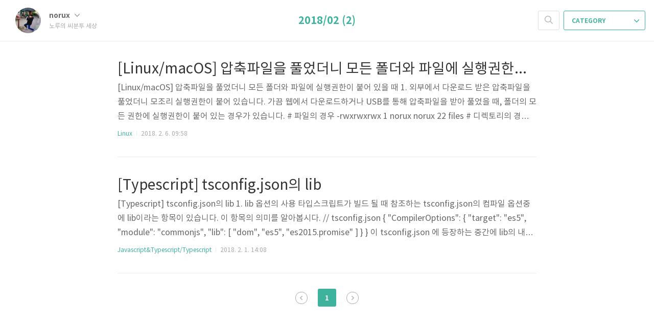

--- FILE ---
content_type: text/html;charset=UTF-8
request_url: https://norux.me/archive/201802
body_size: 33895
content:
<!DOCTYPE html>
<html lang="ko">

                                                                                <head>
                <script type="text/javascript">if (!window.T) { window.T = {} }
window.T.config = {"TOP_SSL_URL":"https://www.tistory.com","PREVIEW":false,"ROLE":"guest","PREV_PAGE":"","NEXT_PAGE":"","BLOG":{"id":1536561,"name":"norus","title":"노루의 씨분투 세상","isDormancy":false,"nickName":"norux","status":"open","profileStatus":"normal"},"NEED_COMMENT_LOGIN":false,"COMMENT_LOGIN_CONFIRM_MESSAGE":"","LOGIN_URL":"https://www.tistory.com/auth/login/?redirectUrl=https://norux.me/archive/201802","DEFAULT_URL":"https://norux.me","USER":{"name":null,"homepage":null,"id":0,"profileImage":null},"SUBSCRIPTION":{"status":"none","isConnected":false,"isPending":false,"isWait":false,"isProcessing":false,"isNone":true},"IS_LOGIN":false,"HAS_BLOG":false,"IS_SUPPORT":false,"IS_SCRAPABLE":false,"TOP_URL":"http://www.tistory.com","JOIN_URL":"https://www.tistory.com/member/join","PHASE":"prod","ROLE_GROUP":"visitor"};
window.T.entryInfo = null;
window.appInfo = {"domain":"tistory.com","topUrl":"https://www.tistory.com","loginUrl":"https://www.tistory.com/auth/login","logoutUrl":"https://www.tistory.com/auth/logout"};
window.initData = {};

window.TistoryBlog = {
    basePath: "",
    url: "https://norux.me",
    tistoryUrl: "https://norus.tistory.com",
    manageUrl: "https://norus.tistory.com/manage",
    token: "fF8PBHmmcxfxqIJ0QxJAfwfIF9yD4rYnc2Se6eJSS32ev/82apj5oQ8shDYk767J"
};
var servicePath = "";
var blogURL = "";</script>

                
                
                
                        <!-- BusinessLicenseInfo - START -->
        
            <link href="https://tistory1.daumcdn.net/tistory_admin/userblog/userblog-7e0ff364db2dca01461081915f9748e9916c532a/static/plugin/BusinessLicenseInfo/style.css" rel="stylesheet" type="text/css"/>

            <script>function switchFold(entryId) {
    var businessLayer = document.getElementById("businessInfoLayer_" + entryId);

    if (businessLayer) {
        if (businessLayer.className.indexOf("unfold_license") > 0) {
            businessLayer.className = "business_license_layer";
        } else {
            businessLayer.className = "business_license_layer unfold_license";
        }
    }
}
</script>

        
        <!-- BusinessLicenseInfo - END -->
        <!-- DaumShow - START -->
        <style type="text/css">#daumSearchBox {
    height: 21px;
    background-image: url(//i1.daumcdn.net/imgsrc.search/search_all/show/tistory/plugin/bg_search2_2.gif);
    margin: 5px auto;
    padding: 0;
}

#daumSearchBox input {
    background: none;
    margin: 0;
    padding: 0;
    border: 0;
}

#daumSearchBox #daumLogo {
    width: 34px;
    height: 21px;
    float: left;
    margin-right: 5px;
    background-image: url(//i1.daumcdn.net/img-media/tistory/img/bg_search1_2_2010ci.gif);
}

#daumSearchBox #show_q {
    background-color: transparent;
    border: none;
    font: 12px Gulim, Sans-serif;
    color: #555;
    margin-top: 4px;
    margin-right: 15px;
    float: left;
}

#daumSearchBox #show_btn {
    background-image: url(//i1.daumcdn.net/imgsrc.search/search_all/show/tistory/plugin/bt_search_2.gif);
    width: 37px;
    height: 21px;
    float: left;
    margin: 0;
    cursor: pointer;
    text-indent: -1000em;
}
</style>

        <!-- DaumShow - END -->

<!-- System - START -->

<!-- System - END -->

        <!-- TistoryProfileLayer - START -->
        <link href="https://tistory1.daumcdn.net/tistory_admin/userblog/userblog-7e0ff364db2dca01461081915f9748e9916c532a/static/plugin/TistoryProfileLayer/style.css" rel="stylesheet" type="text/css"/>
<script type="text/javascript" src="https://tistory1.daumcdn.net/tistory_admin/userblog/userblog-7e0ff364db2dca01461081915f9748e9916c532a/static/plugin/TistoryProfileLayer/script.js"></script>

        <!-- TistoryProfileLayer - END -->

                
                <meta http-equiv="X-UA-Compatible" content="IE=Edge">
<meta name="format-detection" content="telephone=no">
<script src="//t1.daumcdn.net/tistory_admin/lib/jquery/jquery-3.5.1.min.js" integrity="sha256-9/aliU8dGd2tb6OSsuzixeV4y/faTqgFtohetphbbj0=" crossorigin="anonymous"></script>
<script type="text/javascript" src="//t1.daumcdn.net/tiara/js/v1/tiara-1.2.0.min.js"></script><meta name="referrer" content="always"/>
<meta name="google-adsense-platform-account" content="ca-host-pub-9691043933427338"/>
<meta name="google-adsense-platform-domain" content="tistory.com"/>
<meta name="google-adsense-account" content="ca-pub-3825932405342621"/>
<meta name="description" content="https://github.com/norux"/>

    <!-- BEGIN OPENGRAPH -->
    <meta property="og:type" content="website"/>
<meta property="og:url" content="https://norux.me"/>
<meta property="og:site_name" content="노루의 씨분투 세상"/>
<meta property="og:title" content="'2018/02 글 목록"/>
<meta property="og:description" content="https://github.com/norux"/>
<meta property="og:image" content="https://img1.daumcdn.net/thumb/R800x0/?scode=mtistory2&fname=https%3A%2F%2Ftistory1.daumcdn.net%2Ftistory%2F1536561%2Fattach%2Ff6e2196e41cf4e5cbce26ec5b57125c1"/>
<meta property="og:article:author" content="'norux'"/>
    <!-- END OPENGRAPH -->

    <!-- BEGIN TWITTERCARD -->
    <meta name="twitter:card" content="summary_large_image"/>
<meta name="twitter:site" content="@TISTORY"/>
<meta name="twitter:title" content="'2018/02 글 목록"/>
<meta name="twitter:description" content="https://github.com/norux"/>
<meta property="twitter:image" content="https://img1.daumcdn.net/thumb/R800x0/?scode=mtistory2&fname=https%3A%2F%2Ftistory1.daumcdn.net%2Ftistory%2F1536561%2Fattach%2Ff6e2196e41cf4e5cbce26ec5b57125c1"/>
    <!-- END TWITTERCARD -->
<script type="module" src="https://tistory1.daumcdn.net/tistory_admin/userblog/userblog-7e0ff364db2dca01461081915f9748e9916c532a/static/pc/dist/index.js" defer=""></script>
<script type="text/javascript" src="https://tistory1.daumcdn.net/tistory_admin/userblog/userblog-7e0ff364db2dca01461081915f9748e9916c532a/static/pc/dist/index-legacy.js" defer="" nomodule="true"></script>
<script type="text/javascript" src="https://tistory1.daumcdn.net/tistory_admin/userblog/userblog-7e0ff364db2dca01461081915f9748e9916c532a/static/pc/dist/polyfills-legacy.js" defer="" nomodule="true"></script>
<link rel="stylesheet" type="text/css" href="https://t1.daumcdn.net/tistory_admin/www/style/font.css"/>
<link rel="stylesheet" type="text/css" href="https://tistory1.daumcdn.net/tistory_admin/userblog/userblog-7e0ff364db2dca01461081915f9748e9916c532a/static/style/content.css"/>
<link rel="stylesheet" type="text/css" href="https://tistory1.daumcdn.net/tistory_admin/userblog/userblog-7e0ff364db2dca01461081915f9748e9916c532a/static/pc/dist/index.css"/>
<script type="text/javascript">(function() {
    var tjQuery = jQuery.noConflict(true);
    window.tjQuery = tjQuery;
    window.orgjQuery = window.jQuery; window.jQuery = tjQuery;
    window.jQuery = window.orgjQuery; delete window.orgjQuery;
})()</script>
<script type="text/javascript" src="https://tistory1.daumcdn.net/tistory_admin/userblog/userblog-7e0ff364db2dca01461081915f9748e9916c532a/static/script/base.js"></script>
<script type="text/javascript" src="//developers.kakao.com/sdk/js/kakao.min.js"></script>

                
	<meta charset="UTF-8">
	<meta name="viewport" content="user-scalable=no, initial-scale=1.0, maximum-scale=1.0, minimum-scale=1.0, width=device-width">
	<title>'2018/02 글 목록</title>
	<link rel="alternate" type="application/rss+xml" title="노루의 씨분투 세상" href="https://norus.tistory.com/rss" />

	<link rel="stylesheet" href="https://tistory1.daumcdn.net/tistory/1536561/skin/style.css?_version_=1613703926">
	<link rel="stylesheet" href="https://tistory1.daumcdn.net/tistory/1536561/skin/images/font.css?_version_=1613703926">

	<!--[if lt IE 9]>
    <script src="https://ajax.googleapis.com/ajax/libs/jquery/1.11.3/jquery.min.js"></script>
	<![endif]-->
	<!--[if gte IE 9]><!-->
	<script src="https://ajax.googleapis.com/ajax/libs/jquery/2.1.4/jquery.min.js"></script>
	<!--<![endif]-->

<!--Start Syntax Highlight -->	
<link rel="stylesheet" href="//cdnjs.cloudflare.com/ajax/libs/highlight.js/9.12.0/styles/dracula.min.css"></link>
<script src="//cdnjs.cloudflare.com/ajax/libs/highlight.js/9.12.0/highlight.min.js"></script>
<script src="//cdnjs.cloudflare.com/ajax/libs/highlight.js/9.12.0/languages/typescript.min.js"></script>	
<script> hljs.initHighlightingOnLoad(); </script>
<!--End Syntax Highlight -->	
	
<!--Start G/A -->
<script>
  (function(i,s,o,g,r,a,m){i['GoogleAnalyticsObject']=r;i[r]=i[r]||function(){
  (i[r].q=i[r].q||[]).push(arguments)},i[r].l=1*new Date();a=s.createElement(o),
  m=s.getElementsByTagName(o)[0];a.async=1;a.src=g;m.parentNode.insertBefore(a,m)
  })(window,document,'script','https://www.google-analytics.com/analytics.js','ga');

  ga('create', 'UA-78149765-1', 'auto');
  ga('send', 'pageview');

</script>
<!--End G/A-->


	

                
                
                <style type="text/css">.another_category {
    border: 1px solid #E5E5E5;
    padding: 10px 10px 5px;
    margin: 10px 0;
    clear: both;
}

.another_category h4 {
    font-size: 12px !important;
    margin: 0 !important;
    border-bottom: 1px solid #E5E5E5 !important;
    padding: 2px 0 6px !important;
}

.another_category h4 a {
    font-weight: bold !important;
}

.another_category table {
    table-layout: fixed;
    border-collapse: collapse;
    width: 100% !important;
    margin-top: 10px !important;
}

* html .another_category table {
    width: auto !important;
}

*:first-child + html .another_category table {
    width: auto !important;
}

.another_category th, .another_category td {
    padding: 0 0 4px !important;
}

.another_category th {
    text-align: left;
    font-size: 12px !important;
    font-weight: normal;
    word-break: break-all;
    overflow: hidden;
    line-height: 1.5;
}

.another_category td {
    text-align: right;
    width: 80px;
    font-size: 11px;
}

.another_category th a {
    font-weight: normal;
    text-decoration: none;
    border: none !important;
}

.another_category th a.current {
    font-weight: bold;
    text-decoration: none !important;
    border-bottom: 1px solid !important;
}

.another_category th span {
    font-weight: normal;
    text-decoration: none;
    font: 10px Tahoma, Sans-serif;
    border: none !important;
}

.another_category_color_gray, .another_category_color_gray h4 {
    border-color: #E5E5E5 !important;
}

.another_category_color_gray * {
    color: #909090 !important;
}

.another_category_color_gray th a.current {
    border-color: #909090 !important;
}

.another_category_color_gray h4, .another_category_color_gray h4 a {
    color: #737373 !important;
}

.another_category_color_red, .another_category_color_red h4 {
    border-color: #F6D4D3 !important;
}

.another_category_color_red * {
    color: #E86869 !important;
}

.another_category_color_red th a.current {
    border-color: #E86869 !important;
}

.another_category_color_red h4, .another_category_color_red h4 a {
    color: #ED0908 !important;
}

.another_category_color_green, .another_category_color_green h4 {
    border-color: #CCE7C8 !important;
}

.another_category_color_green * {
    color: #64C05B !important;
}

.another_category_color_green th a.current {
    border-color: #64C05B !important;
}

.another_category_color_green h4, .another_category_color_green h4 a {
    color: #3EA731 !important;
}

.another_category_color_blue, .another_category_color_blue h4 {
    border-color: #C8DAF2 !important;
}

.another_category_color_blue * {
    color: #477FD6 !important;
}

.another_category_color_blue th a.current {
    border-color: #477FD6 !important;
}

.another_category_color_blue h4, .another_category_color_blue h4 a {
    color: #1960CA !important;
}

.another_category_color_violet, .another_category_color_violet h4 {
    border-color: #E1CEEC !important;
}

.another_category_color_violet * {
    color: #9D64C5 !important;
}

.another_category_color_violet th a.current {
    border-color: #9D64C5 !important;
}

.another_category_color_violet h4, .another_category_color_violet h4 a {
    color: #7E2CB5 !important;
}
</style>

                
                <link rel="stylesheet" type="text/css" href="https://tistory1.daumcdn.net/tistory_admin/userblog/userblog-7e0ff364db2dca01461081915f9748e9916c532a/static/style/revenue.css"/>
<link rel="canonical" href="https://norux.me"/>

<!-- BEGIN STRUCTURED_DATA -->
<script type="application/ld+json">
    {"@context":"http://schema.org","@type":"WebSite","url":"/","potentialAction":{"@type":"SearchAction","target":"/search/{search_term_string}","query-input":"required name=search_term_string"}}
</script>
<!-- END STRUCTURED_DATA -->
<link rel="stylesheet" type="text/css" href="https://tistory1.daumcdn.net/tistory_admin/userblog/userblog-7e0ff364db2dca01461081915f9748e9916c532a/static/style/dialog.css"/>
<link rel="stylesheet" type="text/css" href="//t1.daumcdn.net/tistory_admin/www/style/top/font.css"/>
<link rel="stylesheet" type="text/css" href="https://tistory1.daumcdn.net/tistory_admin/userblog/userblog-7e0ff364db2dca01461081915f9748e9916c532a/static/style/postBtn.css"/>
<link rel="stylesheet" type="text/css" href="https://tistory1.daumcdn.net/tistory_admin/userblog/userblog-7e0ff364db2dca01461081915f9748e9916c532a/static/style/tistory.css"/>
<script type="text/javascript" src="https://tistory1.daumcdn.net/tistory_admin/userblog/userblog-7e0ff364db2dca01461081915f9748e9916c532a/static/script/common.js"></script>

                
                </head>

                                                <body id="tt-body-archive">
                
                
                

	<div id="dkIndex">
		<a href="#dkBody">본문 바로가기</a>
		<a href="#dkGnb">메뉴 바로가기</a>
	</div>

	<div id="dkWrap" class="wrap_skin ">
		<div id="dkHead" role="banner" class="area_head ">
			<h1 class="screen_out">노루의 씨분투 세상</h1>
			<div id="areaProfile" class="area_profile ">
				<a class="link_profile" href="/"><img src="https://tistory1.daumcdn.net/tistory/1536561/attach/f6e2196e41cf4e5cbce26ec5b57125c1" width="50" height="50" class="img_profile" alt="프로필사진"></a>
				<div id="infoProfile" class="info_profile">
					<button type="button" class="btn_name">norux
						<span class="ico_skin ico_name"></span>
					</button>
					<ul id="listName" class="list_name">
						<li><a href="/" class="link_name">홈</a></li>
						<li class="box_division"><a href="https://norus.tistory.com/guestbook" class="link_name">방명록</a></li>
						<li><a href="https://norus.tistory.com/rss" class="link_name">RSS</a></li>
						<li class="box_division"><a href="https://github.com/norux" class="link_name" target="_blank">Github</a></li>
						<li><a href="https://facebook.com/heebum.kwak" class="link_name" target="_blank">Facebook</a></li>
						<li class="box_division"><a href="https://norus.tistory.com/manage/entry/post" class="link_name">글쓰기</a></li>
						<li><a href="https://norus.tistory.com/manage" class="link_name">관리</a></li>
					</ul>
					<p class="txt_condition">노루의 씨분투 세상</p>
				</div>
			</div>

			<button type="button" class="btn_menu">
				<span class="ico_skin ico_menu">카테고리 메뉴열기</span>
			</button>
		</div>

		<div class="dimmed_layer"></div>

		<button type="button" class="btn_close">
			<span class="ico_skin ico_close">닫기</span>
		</button>

		<div class="area_menu">
			
				<div class="area_search">
					<button type="button" class="btn_search">
						<span class="ico_skin ico_search">검색하기</span>
					</button>
					<form action="#" method="get" class="frm_search" onsubmit="try {
    window.location.href = '/search' + '/' + looseURIEncode(document.getElementsByName('search')[0].value);
    document.getElementsByName('search')[0].value = '';
    return false;
} catch (e) {}">
						<fieldset>
							<legend class="screen_out">검색하기 폼</legend>
							<label for="tfSearch" class="ico_skin lab_search">검색하기</label>
							<input type="text" name="search" value="" class="tf_search">
						</fieldset>
					</form>
				</div>
			

			<div role="navigation" class="area_navi">
				<button type="button" class="btn_cate">CATEGORY <span class="ico_skin ico_cate"></span></button>

				<div class="list_cate">
					<ul class="tt_category"><li class=""><a href="/category" class="link_tit"> 분류 전체보기 <span class="c_cnt">(57)</span> </a>
  <ul class="category_list"><li class=""><a href="/category/%EC%9D%B8%EA%B3%B5%EC%A7%80%EB%8A%A5" class="link_item"> 인공지능 <span class="c_cnt">(2)</span> </a>
  <ul class="sub_category_list"><li class=""><a href="/category/%EC%9D%B8%EA%B3%B5%EC%A7%80%EB%8A%A5/%ED%86%B5%EA%B3%84%ED%95%99" class="link_sub_item"> 통계학 <span class="c_cnt">(1)</span> </a></li>
<li class=""><a href="/category/%EC%9D%B8%EA%B3%B5%EC%A7%80%EB%8A%A5/%EB%A8%B8%EC%8B%A0%EB%9F%AC%EB%8B%9D" class="link_sub_item"> 머신러닝 <span class="c_cnt">(1)</span> </a></li>
</ul>
</li>
<li class=""><a href="/category/Javascript%26Typescript" class="link_item"> Javascript&amp;Typescript <span class="c_cnt">(10)</span> </a>
  <ul class="sub_category_list"><li class=""><a href="/category/Javascript%26Typescript/Javascript" class="link_sub_item"> Javascript <span class="c_cnt">(2)</span> </a></li>
<li class=""><a href="/category/Javascript%26Typescript/Typescript" class="link_sub_item"> Typescript <span class="c_cnt">(3)</span> </a></li>
<li class=""><a href="/category/Javascript%26Typescript/Angular2" class="link_sub_item"> Angular2 <span class="c_cnt">(4)</span> </a></li>
<li class=""><a href="/category/Javascript%26Typescript/CSS" class="link_sub_item"> CSS <span class="c_cnt">(1)</span> </a></li>
</ul>
</li>
<li class=""><a href="/category/Swift" class="link_item"> Swift <span class="c_cnt">(3)</span> </a></li>
<li class=""><a href="/category/C%2C%20C%2B%2B" class="link_item"> C, C++ <span class="c_cnt">(16)</span> </a>
  <ul class="sub_category_list"><li class=""><a href="/category/C%2C%20C%2B%2B/C%2C%20C%2B%2B" class="link_sub_item"> C, C++ <span class="c_cnt">(12)</span> </a></li>
<li class=""><a href="/category/C%2C%20C%2B%2B/Qt%20Framework" class="link_sub_item"> Qt Framework <span class="c_cnt">(3)</span> </a></li>
<li class=""><a href="/category/C%2C%20C%2B%2B/%EC%9E%90%EB%A3%8C%EA%B5%AC%EC%A1%B0" class="link_sub_item"> 자료구조 <span class="c_cnt">(1)</span> </a></li>
</ul>
</li>
<li class=""><a href="/category/Java" class="link_item"> Java <span class="c_cnt">(0)</span> </a></li>
<li class=""><a href="/category/lua" class="link_item"> lua <span class="c_cnt">(1)</span> </a></li>
<li class=""><a href="/category/Windows" class="link_item"> Windows <span class="c_cnt">(1)</span> </a></li>
<li class=""><a href="/category/Linux" class="link_item"> Linux <span class="c_cnt">(17)</span> </a></li>
<li class=""><a href="/category/Mac" class="link_item"> Mac <span class="c_cnt">(1)</span> </a></li>
<li class=""><a href="/category/Computer%20Science" class="link_item"> Computer Science <span class="c_cnt">(1)</span> </a></li>
<li class=""><a href="/category/%EC%98%A4%ED%94%88%EC%86%8C%EC%8A%A4" class="link_item"> 오픈소스 <span class="c_cnt">(2)</span> </a>
  <ul class="sub_category_list"><li class=""><a href="/category/%EC%98%A4%ED%94%88%EC%86%8C%EC%8A%A4/Mir" class="link_sub_item"> Mir <span class="c_cnt">(2)</span> </a></li>
</ul>
</li>
<li class=""><a href="/category/Idea" class="link_item"> Idea <span class="c_cnt">(1)</span> </a></li>
<li class=""><a href="/category/%EC%9E%A1%EC%84%A4" class="link_item"> 잡설 <span class="c_cnt">(2)</span> </a></li>
</ul>
</li>
</ul>


					<ul class="menu_profile">
						<li><a href="https://norus.tistory.com/guestbook">방명록</a></li>
					</ul>
				</div>
			</div>
		</div>

		<hr class="hide">

		
			<div class="area_list">
				<div class="tit_category">
					<a class="link_category">2018/02 (2)</a>
				</div>
			</div>
		

		<div id="dkContent" class="cont_skin" role="main">
			<div id="cMain">

				

				

				            
                
	<div id="mArticle" class="article_skin">

		
			<div class="list_content">
				
				<a href="/60" class="link_post">
					<strong class="tit_post">[Linux/macOS] 압축파일을 풀었더니 모든 폴더와 파일에 실행권한이 붙어 있을 때</strong>
					<p class="txt_post">[Linux/macOS] 압축파일을 풀었더니 모든 폴더와 파일에 실행권한이 붙어 있을 때 1. 외부에서 다운로드 받은 압축파일을 풀었더니 모조리 실행권한이 붙어 있습니다. 가끔 웹에서 다운로드하거나 USB를 통해 압축파일을 받아 풀었을 때, 폴더의 모든 권한에 실행권한이 붙어 있는 경우가 있습니다. # 파일의 경우 -rwxrwxrwx 1 norux norux 22 files # 디렉토리의 경우 drwxrwxrwx 1 norux norux 3 directory 위 처럼 777 권한이 모조리 붙어있는 경우가 있습니다. 이 경우, 보안상 취약하기도 하구요. 리눅스의 파일관리 컨셉과도 안맞게 되구요. 또 보통 배시에서 실행권한이 있는 폴더와 파일의 색상을 다르게 보여주다보니, 관리의 어려움과 간혹 짜증이 나기도..</p>
				</a>
				<div class="detail_info">
					<a href="/category/Linux" class="link_cate">Linux</a>
					<span class="txt_bar"></span>
					2018. 2. 6. 09:58
				</div>
			</div>
		

		
	</div>

                
            
                
	<div id="mArticle" class="article_skin">

		
			<div class="list_content">
				
				<a href="/59" class="link_post">
					<strong class="tit_post">[Typescript] tsconfig.json의 lib</strong>
					<p class="txt_post">[Typescript] tsconfig.json의 lib 1. lib 옵션의 사용 타입스크립트가 빌드 될 때 참조하는 tsconfig.json의 컴파일 옵션중에 lib이라는 항목이 있습니다. 이 항목의 의미를 알아봅시다. // tsconfig.json { &quot;CompilerOptions&quot;: { &quot;target&quot;: &quot;es5&quot;, &quot;module&quot;: &quot;commonjs&quot;, &quot;lib&quot;: [ &quot;dom&quot;, &quot;es5&quot;, &quot;es2015.promise&quot; ] } } 이 tsconfig.json 에 등장하는 중간에 lib의 내용을 보면 배열형태로 사용할 라이브러리들을 정의하고 있습니다. 만약 lib 항목을 정의하지 않았다면 target 항목에서 지정한 ECMAScript의 버전에 따라 기본값이 정의됩니다. ES5의 기본 값: do..</p>
				</a>
				<div class="detail_info">
					<a href="/category/Javascript%26Typescript/Typescript" class="link_cate">Javascript&amp;Typescript/Typescript</a>
					<span class="txt_bar"></span>
					2018. 2. 1. 14:08
				</div>
			</div>
		

		
	</div>

                
            

				

				


				
					<div class="area_paging area_paging_list">
						<span class="inner_paging">
							<a  class="ico_skin link_prev no-more-prev">이전</a>
							
								<a href="/archive/201802?page=1" class="link_page"><span class="selected">1</span></a>
							
							<a  class="ico_skin link_next no-more-next">다음</a>
						</span>
					</div>

					<div class="area_paging area_paging_simple">
						<div class="inner_paging">
							<a  class="link_prev no-more-prev">
								<span class="ico_skin ico_prev"></span>이전
							</a>

							<a  class="link_next no-more-next">
								다음<span class="ico_skin ico_next"></span>
							</a>
						</div>
					</div>
				


				<div id="mEtc" class="wrap_etc">
					<div class="inner_aside">
						            
							<!-- 공지사항 -->
								
									<div class="box_aside">
										<strong>공지사항</strong>
										<ul class="list_board">
											
										</ul>
									</div>
								
							
							<!-- 최근에 올라온 글 -->
							<div class="box_aside">
								<strong>최근에 올라온 글</strong>
								<ul class="list_board">
									
								</ul>
							</div>
							
							<!-- 최근에 달린 댓글 -->
								<div class="box_aside">
									<strong>최근에 달린 댓글</strong>
									<ul class="list_board">
										
									</ul>
								</div>
							
							<!-- 방문자수 -->
								<div class="box_aside lst">
									<dl class="list_total">
										<dt>Total</dt>
										<dd></dd>
									</dl>
									<dl class="list_visitor">
										<dt>Today</dt>
										<dd></dd>
									</dl>
									<dl class="list_visitor">
										<dt>Yesterday</dt>
										<dd></dd>
									</dl>
								</div>
							
							<!-- 링크 -->
								<div class="box_aside">
									<strong>링크</strong>
									<ul class="list_board">
										
											<li><a href="https://hans7taiji.tistory.com" class="link_board" target="_blank">Hans's trace note</a></li>
										
											<li><a href="" class="link_board" target="_blank">Holy Hacker</a></li>
										
											<li><a href="http://strata.tistory.com/" class="link_board" target="_blank">strata</a></li>
										
											<li><a href="http://onlywis.tistory.com/" class="link_board" target="_blank">onlywis</a></li>
										
											<li><a href="http://hyojay.blogspot.kr/" class="link_board" target="_blank">hyoj</a></li>
										
									</ul>
								</div>
							
							<!-- 태그 클라우드 -->
								<div class="box_aside">
									<strong>TAG</strong>
									<ul class="list_tag">
										
											<li><a href="/tag/%EC%9A%B0%EB%B6%84%ED%88%AC%2016.04" class="link_tag cloud5">우분투 16.04</a></li>
										
											<li><a href="/tag/ECMA2015" class="link_tag cloud5">ECMA2015</a></li>
										
											<li><a href="/tag/C%EC%96%B8%EC%96%B4" class="link_tag cloud3">C언어</a></li>
										
											<li><a href="/tag/NgZone" class="link_tag cloud5">NgZone</a></li>
										
											<li><a href="/tag/QT" class="link_tag cloud3">QT</a></li>
										
											<li><a href="/tag/ansi%20color" class="link_tag cloud5">ansi color</a></li>
										
											<li><a href="/tag/zone" class="link_tag cloud3">zone</a></li>
										
											<li><a href="/tag/%EC%95%88%EC%8B%9C%20%EC%BB%AC%EB%9F%AC" class="link_tag cloud5">안시 컬러</a></li>
										
											<li><a href="/tag/typeScript" class="link_tag cloud3">typeScript</a></li>
										
											<li><a href="/tag/itoa" class="link_tag cloud3">itoa</a></li>
										
											<li><a href="/tag/angular2" class="link_tag cloud5">angular2</a></li>
										
											<li><a href="/tag/JavaScript" class="link_tag cloud3">JavaScript</a></li>
										
											<li><a href="/tag/Rx.js" class="link_tag cloud5">Rx.js</a></li>
										
											<li><a href="/tag/%EC%B1%97%EB%B4%87" class="link_tag cloud5">챗봇</a></li>
										
											<li><a href="/tag/%EC%8A%A4%EC%9C%84%ED%94%84%ED%8A%B8" class="link_tag cloud3">스위프트</a></li>
										
											<li><a href="/tag/Angular" class="link_tag cloud1">Angular</a></li>
										
											<li><a href="/tag/Swift" class="link_tag cloud3">Swift</a></li>
										
											<li><a href="/tag/vim" class="link_tag cloud3">vim</a></li>
										
											<li><a href="/tag/%ED%8F%B0%ED%8A%B8%20%EC%A1%B0%EC%A0%95" class="link_tag cloud5">폰트 조정</a></li>
										
											<li><a href="/tag/lua%20table" class="link_tag cloud5">lua table</a></li>
										
											<li><a href="/tag/qemu%20linux%20arm" class="link_tag cloud5">qemu linux arm</a></li>
										
											<li><a href="/tag/%EC%95%88%EC%8B%9C%20%EC%83%89%EC%83%81" class="link_tag cloud5">안시 색상</a></li>
										
											<li><a href="/tag/%ED%83%80%EC%9E%85%EC%8A%A4%ED%81%AC%EB%A6%BD%ED%8A%B8" class="link_tag cloud5">타입스크립트</a></li>
										
											<li><a href="/tag/ZONES" class="link_tag cloud5">ZONES</a></li>
										
											<li><a href="/tag/%EB%A6%AC%EB%88%85%EC%8A%A4%20%ED%84%B0%EB%AF%B8%EB%84%90%20%EC%83%89%EC%83%81" class="link_tag cloud5">리눅스 터미널 색상</a></li>
										
											<li><a href="/tag/Zone.js" class="link_tag cloud5">Zone.js</a></li>
										
											<li><a href="/tag/terminal%20%EC%83%89" class="link_tag cloud5">terminal 색</a></li>
										
											<li><a href="/tag/observable" class="link_tag cloud5">observable</a></li>
										
											<li><a href="/tag/git%20%EC%84%A4%EC%A0%95" class="link_tag cloud5">git 설정</a></li>
										
											<li><a href="/tag/git%20proxy" class="link_tag cloud5">git proxy</a></li>
										
									</ul>
									<a href="https://norus.tistory.com/tag" class="link_more">more</a>
								</div>
							
							<!-- 달력 -->
							<div class="box_aside">
							<table class="tt-calendar" cellpadding="0" cellspacing="1" style="width: 100%; table-layout: fixed">
  <caption class="cal_month"><a href="/archive/201801" title="1개월 앞의 달력을 보여줍니다.">«</a> &nbsp; <a href="/archive/201802" title="현재 달의 달력을 보여줍니다.">2018/02</a> &nbsp; <a href="/archive/201803" title="1개월 뒤의 달력을 보여줍니다.">»</a></caption>
  <thead>
    <tr>
      <th class="cal_week2">일</th>
      <th class="cal_week1">월</th>
      <th class="cal_week1">화</th>
      <th class="cal_week1">수</th>
      <th class="cal_week1">목</th>
      <th class="cal_week1">금</th>
      <th class="cal_week1">토</th>
    </tr>
  </thead>
  <tbody>
    <tr class="cal_week cal_current_week">
      <td class="cal_day1 cal_day2"> </td>
      <td class="cal_day1 cal_day2"> </td>
      <td class="cal_day1 cal_day2"> </td>
      <td class="cal_day1 cal_day2"> </td>
      <td class="cal_day cal_day3"><a href="/archive/20180201" class="cal_click">1</a></td>
      <td class="cal_day cal_day3">2</td>
      <td class="cal_day cal_day3">3</td>
    </tr>
    <tr class="cal_week">
      <td class="cal_day cal_day3 cal_day_sunday">4</td>
      <td class="cal_day cal_day3">5</td>
      <td class="cal_day cal_day3"><a href="/archive/20180206" class="cal_click">6</a></td>
      <td class="cal_day cal_day3">7</td>
      <td class="cal_day cal_day3">8</td>
      <td class="cal_day cal_day3">9</td>
      <td class="cal_day cal_day3">10</td>
    </tr>
    <tr class="cal_week">
      <td class="cal_day cal_day3 cal_day_sunday">11</td>
      <td class="cal_day cal_day3">12</td>
      <td class="cal_day cal_day3">13</td>
      <td class="cal_day cal_day3">14</td>
      <td class="cal_day cal_day3">15</td>
      <td class="cal_day cal_day3">16</td>
      <td class="cal_day cal_day4">17</td>
    </tr>
    <tr class="cal_week">
      <td class="cal_day cal_day3 cal_day_sunday">18</td>
      <td class="cal_day cal_day3">19</td>
      <td class="cal_day cal_day3">20</td>
      <td class="cal_day cal_day3">21</td>
      <td class="cal_day cal_day3">22</td>
      <td class="cal_day cal_day3">23</td>
      <td class="cal_day cal_day3">24</td>
    </tr>
    <tr class="cal_week">
      <td class="cal_day cal_day3 cal_day_sunday">25</td>
      <td class="cal_day cal_day3">26</td>
      <td class="cal_day cal_day3">27</td>
      <td class="cal_day cal_day3">28</td>
      <td class="cal_day1 cal_day2"> </td>
      <td class="cal_day1 cal_day2"> </td>
      <td class="cal_day1 cal_day2"> </td>
    </tr>
  </tbody>
</table>
							</div>
							
							<!-- 글 보관함 -->
								<div class="box_aside lst">
									<strong>글 보관함</strong>
									<ul class="list_keep">
										
									</ul>
								</div>
							
					</div>
				</div>
			</div>
		</div>
		<hr class="hide">
		<div id="dkFoot" role="contentinfo" class="area_foot">
			Blog is powered by
			<em class="emph_t">Tistory</em> / Designed by
			<em class="emph_t">Tistory</em>
		</div>
	</div>


<script src="https://tistory1.daumcdn.net/tistory/1536561/skin/images/script.js?_version_=1613703926"></script>
<script>
(function($) {
	$.Area.init();
})(jQuery);
</script>

<div class="#menubar menu_toolbar ">
  <h2 class="screen_out">티스토리툴바</h2>
</div>
<div class="#menubar menu_toolbar "></div>
<div class="layer_tooltip">
  <div class="inner_layer_tooltip">
    <p class="desc_g"></p>
  </div>
</div>
<div id="editEntry" style="position:absolute;width:1px;height:1px;left:-100px;top:-100px"></div>


                <!-- DragSearchHandler - START -->
<script src="//search1.daumcdn.net/search/statics/common/js/g/search_dragselection.min.js"></script>

<!-- DragSearchHandler - END -->

                
                <div style="margin:0; padding:0; border:none; background:none; float:none; clear:none; z-index:0"></div>
<script type="text/javascript" src="https://tistory1.daumcdn.net/tistory_admin/userblog/userblog-7e0ff364db2dca01461081915f9748e9916c532a/static/script/common.js"></script>
<script type="text/javascript">window.roosevelt_params_queue = window.roosevelt_params_queue || [{channel_id: 'dk', channel_label: '{tistory}'}]</script>
<script type="text/javascript" src="//t1.daumcdn.net/midas/rt/dk_bt/roosevelt_dk_bt.js" async="async"></script>

                
                <script>window.tiara = {"svcDomain":"user.tistory.com","section":"기타","trackPage":"글뷰_보기","page":"글뷰","key":"1536561","customProps":{"userId":"0","blogId":"1536561","entryId":"null","role":"guest","trackPage":"글뷰_보기","filterTarget":false},"entry":null,"kakaoAppKey":"3e6ddd834b023f24221217e370daed18","appUserId":"null","thirdProvideAgree":null}</script>
<script type="module" src="https://t1.daumcdn.net/tistory_admin/frontend/tiara/v1.0.6/index.js"></script>
<script src="https://t1.daumcdn.net/tistory_admin/frontend/tiara/v1.0.6/polyfills-legacy.js" nomodule="true" defer="true"></script>
<script src="https://t1.daumcdn.net/tistory_admin/frontend/tiara/v1.0.6/index-legacy.js" nomodule="true" defer="true"></script>

                </body>

</html>


--- FILE ---
content_type: text/plain
request_url: https://www.google-analytics.com/j/collect?v=1&_v=j102&a=978407991&t=pageview&_s=1&dl=https%3A%2F%2Fnorux.me%2Farchive%2F201802&ul=en-us%40posix&dt=%272018%2F02%20%EA%B8%80%20%EB%AA%A9%EB%A1%9D&sr=1280x720&vp=1280x720&_u=IEBAAEABAAAAACAAI~&jid=2125486611&gjid=955851512&cid=1830672991.1768648739&tid=UA-78149765-1&_gid=1287282383.1768648739&_r=1&_slc=1&z=47496521
body_size: -448
content:
2,cG-5VT01RMMQN

--- FILE ---
content_type: text/javascript
request_url: https://tistory1.daumcdn.net/tistory/1536561/skin/images/script.js?_version_=1613703926
body_size: 708
content:
;(function($) {

	var Area = {};

	Area.Skin = (function() {
		var $body = $(document.body),
			$areaSkin = $(".wrap_skin");

		var openMenu = function() {
			$body.addClass("layer_on");
		};

		var closeMenu = function() {
			$body.removeClass("layer_on");
		};

		var init = function() {
			$areaSkin.on("click", ".btn_menu", openMenu);
			$areaSkin.on("click", ".btn_close", closeMenu);
		};

		return {
			init: init
		}
	})();

	Area.Profile = (function() {
		var $areaProfile = $(".area_profile");

		var toggleProfileMenu = function() {
			$areaProfile.toggleClass("on");
		};

		var init = function() {
			$areaProfile.on("click", ".btn_name", toggleProfileMenu);
		};

		return {
			init: init
		}
	})();

	Area.Category = (function() {
		var $areaNavi = $(".area_navi");

		var toggleCategory = function() {
			$areaNavi.toggleClass("on");
		};

		var init = function() {
			$areaNavi.on("click", ".btn_cate", toggleCategory);
		};

		return {
			init: init
		}
	})();


	Area.Search = (function() {
		var $areaSearch = $(".area_search"),
			$input = $areaSearch.find(".tf_search");

		var openSearch = function() {
			$areaSearch.addClass("on");
			$input.focus();
		};

		var leaveSearch = function() {
			if ($input.val() == "") {
				$areaSearch.removeClass("on");
			}
		};

		var init = function() {
			$areaSearch.on("click", ".btn_search", openSearch);
			$input.on("blur", leaveSearch);
		};

		return {
			init: init
		}
	})();

	Area.Comment = (function() {
		var $btnOpen = $(".btn_reply"),
			$fieldReply = $(".fld_reply");

		var changeStatus = function() {
			$btnOpen.toggleClass("on");
		};

		var init = function() {
			if ($fieldReply.is(":visible")) {
				$btnOpen.addClass("on");
			}
		};

		return {
			init: init,
			changeStatus: changeStatus
		}
	})();

	Area.SocialShare = (function() {

		var SOCIAL_SHARE = {
			kakaostory: {
				url: "https://story.kakao.com/share",
				width: 640,
				height: 400,
				makeShareUrl: function(url) {
					return this.url + "?url=" + encodeURIComponent(url);
				}
			},
			facebook: {
				url: "https://www.facebook.com/sharer/sharer.php",
				width: 640,
				height: 400,
				makeShareUrl: function(url) {
					return this.url + "?display=popup&u=" + encodeURIComponent(url);
				}
			},
			twitter: {
				url: "https://twitter.com/intent/tweet",
				width: 640,
				height: 400,
				makeShareUrl: function(url) {
					return this.url + "?url=" + encodeURIComponent(url);
				}
			}
		};


		var onClick = function(e) {
			var $this = $(this),
				service = SOCIAL_SHARE[$this.data("service")],
				url = location.href;

			if (service) {
				e.preventDefault();
				window.open(service.makeShareUrl(url), "", "width=" + service.width + ", height=" + service.height);
			}
		};


		var init = function() {
			$(".list_share").on("click", "a", onClick);
		};

		return {
			init: init
		}
	})();

	var closeProfileMenu = function() {
		var areaProfile = document.getElementById("areaProfile");
		if(0 <= areaProfile.className.indexOf('on')) {
			$(".area_profile").removeClass("on");
		}
	};
	
	$("#dkContent").on("click", closeProfileMenu);

	Area.init = function() {
		Area.Skin.init();
		Area.Profile.init();
		Area.Category.init();
		Area.Search.init();
		Area.Comment.init();
		Area.SocialShare.init();
	};

	$.Area = Area;

})(jQuery);
